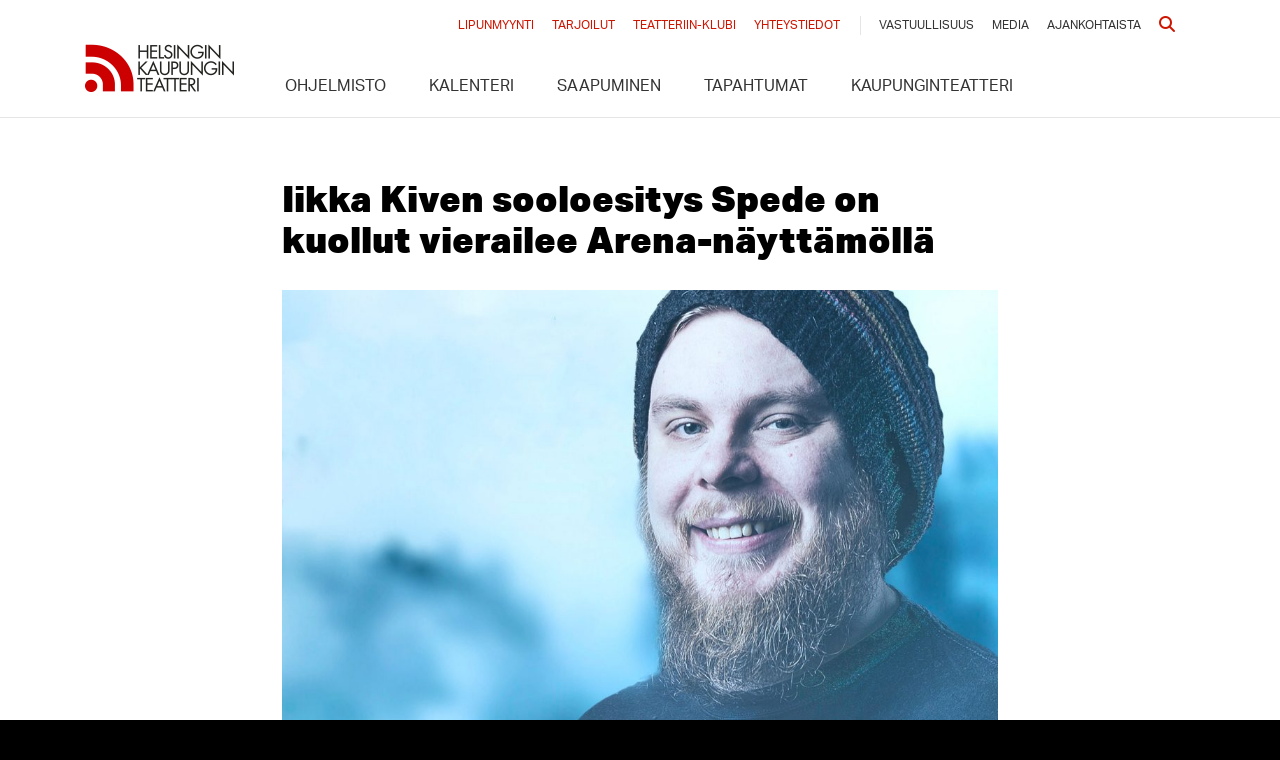

--- FILE ---
content_type: text/html; charset=UTF-8
request_url: https://hkt.fi/tiedotteet/iikka-kiven-sooloesitys-spede-on-kuollut-vierailee-arena-nayttamolla/
body_size: 13405
content:
<!doctype html>
<html lang="fi">
<head>
    <meta charset="utf-8">
    <meta http-equiv="x-ua-compatible" content="ie=edge">
    <meta name="viewport" content="width=device-width, initial-scale=1, shrink-to-fit=no">
    <meta name='robots' content='index, follow, max-image-preview:large, max-snippet:-1, max-video-preview:-1' />
	<style>img:is([sizes="auto" i], [sizes^="auto," i]) { contain-intrinsic-size: 3000px 1500px }</style>
	
	<!-- This site is optimized with the Yoast SEO plugin v26.6 - https://yoast.com/wordpress/plugins/seo/ -->
	<title>Iikka Kiven sooloesitys Spede on kuollut vierailee Arena-näyttämöllä - Helsingin Kaupunginteatteri</title>
<link data-rocket-preload as="style" data-wpr-hosted-gf-parameters="family=Roboto%20Condensed%3A400%2C700%7COpen%20Sans%3A400%2C400i%2C700%2C700i&display=swap" href="https://6e256680.delivery.rocketcdn.me/wp-content/cache/fonts/1/google-fonts/css/e/e/1/e3d756dd391b344d95240ea09d886.css" rel="preload">
<link data-wpr-hosted-gf-parameters="family=Roboto%20Condensed%3A400%2C700%7COpen%20Sans%3A400%2C400i%2C700%2C700i&display=swap" href="https://6e256680.delivery.rocketcdn.me/wp-content/cache/fonts/1/google-fonts/css/e/e/1/e3d756dd391b344d95240ea09d886.css" media="print" onload="this.media=&#039;all&#039;" rel="stylesheet">
<noscript data-wpr-hosted-gf-parameters=""><link rel="stylesheet" href="https://fonts.googleapis.com/css?family=Roboto%20Condensed%3A400%2C700%7COpen%20Sans%3A400%2C400i%2C700%2C700i&#038;display=swap"></noscript>
	<link rel="canonical" href="https://hkt.fi/tiedotteet/iikka-kiven-sooloesitys-spede-on-kuollut-vierailee-arena-nayttamolla/" />
	<meta property="og:locale" content="fi_FI" />
	<meta property="og:type" content="article" />
	<meta property="og:title" content="Iikka Kiven sooloesitys Spede on kuollut vierailee Arena-näyttämöllä - Helsingin Kaupunginteatteri" />
	<meta property="og:description" content="Naurun tasapainosta ja Noin viikon uutisista tuttu stand up -koomikko Iikka Kivi tekee syksyllä 2019 ensimmäisen soolokiertueensa Iikka Kivi – Spede on kuollut. Helsingissä esitys on mahdollista nähdä 2. marraskuuta Helsingin Kaupunginteatterin Arena-näyttämöllä. Ensimmäisessä sooloesityksessään käsikirjoittaja ja stand up -koomikko Iikka Kivi tarttuu aikaamme armottomasti hartioista kiinni ja istuttaa alas kunnon juttutuokioon. Mihin katosi se [&hellip;]" />
	<meta property="og:url" content="https://hkt.fi/tiedotteet/iikka-kiven-sooloesitys-spede-on-kuollut-vierailee-arena-nayttamolla/" />
	<meta property="og:site_name" content="Helsingin Kaupunginteatteri" />
	<meta property="article:modified_time" content="2023-10-05T09:32:04+00:00" />
	<meta property="og:image" content="https://6e256680.delivery.rocketcdn.me/wp-content/uploads/2023/10/9f7c90e939ee39dc_org.jpg" />
	<meta property="og:image:width" content="1024" />
	<meta property="og:image:height" content="704" />
	<meta property="og:image:type" content="image/jpeg" />
	<meta name="twitter:card" content="summary_large_image" />
	<meta name="twitter:label1" content="Est. reading time" />
	<meta name="twitter:data1" content="2 minuuttia" />
	<script type="application/ld+json" class="yoast-schema-graph">{"@context":"https://schema.org","@graph":[{"@type":"WebPage","@id":"https://hkt.fi/tiedotteet/iikka-kiven-sooloesitys-spede-on-kuollut-vierailee-arena-nayttamolla/","url":"https://hkt.fi/tiedotteet/iikka-kiven-sooloesitys-spede-on-kuollut-vierailee-arena-nayttamolla/","name":"Iikka Kiven sooloesitys Spede on kuollut vierailee Arena-näyttämöllä - Helsingin Kaupunginteatteri","isPartOf":{"@id":"https://hkt.fi/#website"},"primaryImageOfPage":{"@id":"https://hkt.fi/tiedotteet/iikka-kiven-sooloesitys-spede-on-kuollut-vierailee-arena-nayttamolla/#primaryimage"},"image":{"@id":"https://hkt.fi/tiedotteet/iikka-kiven-sooloesitys-spede-on-kuollut-vierailee-arena-nayttamolla/#primaryimage"},"thumbnailUrl":"https://6e256680.delivery.rocketcdn.me/wp-content/uploads/2023/10/9f7c90e939ee39dc_org.jpg","datePublished":"2019-10-14T01:51:00+00:00","dateModified":"2023-10-05T09:32:04+00:00","breadcrumb":{"@id":"https://hkt.fi/tiedotteet/iikka-kiven-sooloesitys-spede-on-kuollut-vierailee-arena-nayttamolla/#breadcrumb"},"inLanguage":"fi","potentialAction":[{"@type":"ReadAction","target":["https://hkt.fi/tiedotteet/iikka-kiven-sooloesitys-spede-on-kuollut-vierailee-arena-nayttamolla/"]}]},{"@type":"ImageObject","inLanguage":"fi","@id":"https://hkt.fi/tiedotteet/iikka-kiven-sooloesitys-spede-on-kuollut-vierailee-arena-nayttamolla/#primaryimage","url":"https://6e256680.delivery.rocketcdn.me/wp-content/uploads/2023/10/9f7c90e939ee39dc_org.jpg","contentUrl":"https://6e256680.delivery.rocketcdn.me/wp-content/uploads/2023/10/9f7c90e939ee39dc_org.jpg","width":1024,"height":704,"caption":"Hymyilevä nuori mies, jolla on täysparta ja viikset, päällään raidallinen neuletakki ja tumma paita, seisoo sinistä, sumeaa taustaa vasten."},{"@type":"BreadcrumbList","@id":"https://hkt.fi/tiedotteet/iikka-kiven-sooloesitys-spede-on-kuollut-vierailee-arena-nayttamolla/#breadcrumb","itemListElement":[{"@type":"ListItem","position":1,"name":"Home","item":"https://hkt.fi/"},{"@type":"ListItem","position":2,"name":"Press Releases","item":"https://hkt.fi/media/tiedotteet/"},{"@type":"ListItem","position":3,"name":"Iikka Kiven sooloesitys Spede on kuollut vierailee Arena-näyttämöllä"}]},{"@type":"WebSite","@id":"https://hkt.fi/#website","url":"https://hkt.fi/","name":"Helsingin Kaupunginteatteri","description":"","potentialAction":[{"@type":"SearchAction","target":{"@type":"EntryPoint","urlTemplate":"https://hkt.fi/?s={search_term_string}"},"query-input":{"@type":"PropertyValueSpecification","valueRequired":true,"valueName":"search_term_string"}}],"inLanguage":"fi"}]}</script>
	<!-- / Yoast SEO plugin. -->


<link rel='dns-prefetch' href='//policy.app.cookieinformation.com' />
<link rel='dns-prefetch' href='//www.youtube.com' />
<link rel='dns-prefetch' href='//cdnjs.cloudflare.com' />
<link rel='dns-prefetch' href='//6e256680.delivery.rocketcdn.me' />
<link rel='dns-prefetch' href='//v0.wordpress.com' />
<link href='https://fonts.gstatic.com' crossorigin rel='preconnect' />
<link href='https://6e256680.delivery.rocketcdn.me' rel='preconnect' />
<link rel="alternate" type="application/rss+xml" title="Helsingin Kaupunginteatteri &raquo; Iikka Kiven sooloesitys Spede on kuollut vierailee Arena-näyttämöllä Comments Feed" href="https://hkt.fi/tiedotteet/iikka-kiven-sooloesitys-spede-on-kuollut-vierailee-arena-nayttamolla/feed/" />
<!-- Theme header scripts fi -->
<script>console.log(' Theme header scripts fi loaded'); </script>
<!-- Global site tag (gtag.js) - Google Analytics -->
<script async src="https://www.googletagmanager.com/gtag/js?id=G-6MVR9XFP7X"></script>
<script type="text/javascript">
window.dataLayer = window.dataLayer || [];
function gtag(){dataLayer.push(arguments);}
gtag('js', new Date());
gtag('config', 'G-6MVR9XFP7X');
</script>

<!-- giosg tag start -->
  <script>
	    window.addEventListener('CookieInformationConsentGiven', function(event) {
        if (CookieInformation.getConsentGivenFor('cookie_cat_functional')) {
(function(w, t, f) {
  var s='script',o='_giosg',h='https://service.giosg.com',e,n;e=t.createElement(s);e.async=1;e.src=h+'/live2/'+f;
  w[o]=w[o]||function(){(w[o]._e=w[o]._e||[]).push(arguments)};w[o]._c=f;w[o]._h=h;n=t.getElementsByTagName(s)[0];n.parentNode.insertBefore(e,n);
})(window,document,"cbdd479c-b4d4-11e7-9a98-00163ea30629");
 }
    }, false); 
  </script>
<!-- giosg tag end -->

<script data-minify="1" async src="https://6e256680.delivery.rocketcdn.me/wp-content/cache/min/1/kfdd2/custobar-7vtugftzbans.js?ver=1768468569"></script><link rel='stylesheet' id='wp-block-library-css' href='https://6e256680.delivery.rocketcdn.me/wp-includes/css/dist/block-library/style.min.css?ver=8a865728ad0a80b344addd46a6e86cc0' type='text/css' media='all' />
<style id='classic-theme-styles-inline-css' type='text/css'>
/*! This file is auto-generated */
.wp-block-button__link{color:#fff;background-color:#32373c;border-radius:9999px;box-shadow:none;text-decoration:none;padding:calc(.667em + 2px) calc(1.333em + 2px);font-size:1.125em}.wp-block-file__button{background:#32373c;color:#fff;text-decoration:none}
</style>
<link rel='stylesheet' id='mediaelement-css' href='https://6e256680.delivery.rocketcdn.me/wp-includes/js/mediaelement/mediaelementplayer-legacy.min.css?ver=4.2.17' type='text/css' media='all' />
<link rel='stylesheet' id='wp-mediaelement-css' href='https://6e256680.delivery.rocketcdn.me/wp-includes/js/mediaelement/wp-mediaelement.min.css?ver=8a865728ad0a80b344addd46a6e86cc0' type='text/css' media='all' />
<style id='jetpack-sharing-buttons-style-inline-css' type='text/css'>
.jetpack-sharing-buttons__services-list{display:flex;flex-direction:row;flex-wrap:wrap;gap:0;list-style-type:none;margin:5px;padding:0}.jetpack-sharing-buttons__services-list.has-small-icon-size{font-size:12px}.jetpack-sharing-buttons__services-list.has-normal-icon-size{font-size:16px}.jetpack-sharing-buttons__services-list.has-large-icon-size{font-size:24px}.jetpack-sharing-buttons__services-list.has-huge-icon-size{font-size:36px}@media print{.jetpack-sharing-buttons__services-list{display:none!important}}.editor-styles-wrapper .wp-block-jetpack-sharing-buttons{gap:0;padding-inline-start:0}ul.jetpack-sharing-buttons__services-list.has-background{padding:1.25em 2.375em}
</style>
<style id='global-styles-inline-css' type='text/css'>
:root{--wp--preset--aspect-ratio--square: 1;--wp--preset--aspect-ratio--4-3: 4/3;--wp--preset--aspect-ratio--3-4: 3/4;--wp--preset--aspect-ratio--3-2: 3/2;--wp--preset--aspect-ratio--2-3: 2/3;--wp--preset--aspect-ratio--16-9: 16/9;--wp--preset--aspect-ratio--9-16: 9/16;--wp--preset--color--black: #000000;--wp--preset--color--cyan-bluish-gray: #abb8c3;--wp--preset--color--white: #ffffff;--wp--preset--color--pale-pink: #f78da7;--wp--preset--color--vivid-red: #cf2e2e;--wp--preset--color--luminous-vivid-orange: #ff6900;--wp--preset--color--luminous-vivid-amber: #fcb900;--wp--preset--color--light-green-cyan: #7bdcb5;--wp--preset--color--vivid-green-cyan: #00d084;--wp--preset--color--pale-cyan-blue: #8ed1fc;--wp--preset--color--vivid-cyan-blue: #0693e3;--wp--preset--color--vivid-purple: #9b51e0;--wp--preset--gradient--vivid-cyan-blue-to-vivid-purple: linear-gradient(135deg,rgba(6,147,227,1) 0%,rgb(155,81,224) 100%);--wp--preset--gradient--light-green-cyan-to-vivid-green-cyan: linear-gradient(135deg,rgb(122,220,180) 0%,rgb(0,208,130) 100%);--wp--preset--gradient--luminous-vivid-amber-to-luminous-vivid-orange: linear-gradient(135deg,rgba(252,185,0,1) 0%,rgba(255,105,0,1) 100%);--wp--preset--gradient--luminous-vivid-orange-to-vivid-red: linear-gradient(135deg,rgba(255,105,0,1) 0%,rgb(207,46,46) 100%);--wp--preset--gradient--very-light-gray-to-cyan-bluish-gray: linear-gradient(135deg,rgb(238,238,238) 0%,rgb(169,184,195) 100%);--wp--preset--gradient--cool-to-warm-spectrum: linear-gradient(135deg,rgb(74,234,220) 0%,rgb(151,120,209) 20%,rgb(207,42,186) 40%,rgb(238,44,130) 60%,rgb(251,105,98) 80%,rgb(254,248,76) 100%);--wp--preset--gradient--blush-light-purple: linear-gradient(135deg,rgb(255,206,236) 0%,rgb(152,150,240) 100%);--wp--preset--gradient--blush-bordeaux: linear-gradient(135deg,rgb(254,205,165) 0%,rgb(254,45,45) 50%,rgb(107,0,62) 100%);--wp--preset--gradient--luminous-dusk: linear-gradient(135deg,rgb(255,203,112) 0%,rgb(199,81,192) 50%,rgb(65,88,208) 100%);--wp--preset--gradient--pale-ocean: linear-gradient(135deg,rgb(255,245,203) 0%,rgb(182,227,212) 50%,rgb(51,167,181) 100%);--wp--preset--gradient--electric-grass: linear-gradient(135deg,rgb(202,248,128) 0%,rgb(113,206,126) 100%);--wp--preset--gradient--midnight: linear-gradient(135deg,rgb(2,3,129) 0%,rgb(40,116,252) 100%);--wp--preset--font-size--small: 13px;--wp--preset--font-size--medium: 20px;--wp--preset--font-size--large: 36px;--wp--preset--font-size--x-large: 42px;--wp--preset--spacing--20: 0.44rem;--wp--preset--spacing--30: 0.67rem;--wp--preset--spacing--40: 1rem;--wp--preset--spacing--50: 1.5rem;--wp--preset--spacing--60: 2.25rem;--wp--preset--spacing--70: 3.38rem;--wp--preset--spacing--80: 5.06rem;--wp--preset--shadow--natural: 6px 6px 9px rgba(0, 0, 0, 0.2);--wp--preset--shadow--deep: 12px 12px 50px rgba(0, 0, 0, 0.4);--wp--preset--shadow--sharp: 6px 6px 0px rgba(0, 0, 0, 0.2);--wp--preset--shadow--outlined: 6px 6px 0px -3px rgba(255, 255, 255, 1), 6px 6px rgba(0, 0, 0, 1);--wp--preset--shadow--crisp: 6px 6px 0px rgba(0, 0, 0, 1);}:where(.is-layout-flex){gap: 0.5em;}:where(.is-layout-grid){gap: 0.5em;}body .is-layout-flex{display: flex;}.is-layout-flex{flex-wrap: wrap;align-items: center;}.is-layout-flex > :is(*, div){margin: 0;}body .is-layout-grid{display: grid;}.is-layout-grid > :is(*, div){margin: 0;}:where(.wp-block-columns.is-layout-flex){gap: 2em;}:where(.wp-block-columns.is-layout-grid){gap: 2em;}:where(.wp-block-post-template.is-layout-flex){gap: 1.25em;}:where(.wp-block-post-template.is-layout-grid){gap: 1.25em;}.has-black-color{color: var(--wp--preset--color--black) !important;}.has-cyan-bluish-gray-color{color: var(--wp--preset--color--cyan-bluish-gray) !important;}.has-white-color{color: var(--wp--preset--color--white) !important;}.has-pale-pink-color{color: var(--wp--preset--color--pale-pink) !important;}.has-vivid-red-color{color: var(--wp--preset--color--vivid-red) !important;}.has-luminous-vivid-orange-color{color: var(--wp--preset--color--luminous-vivid-orange) !important;}.has-luminous-vivid-amber-color{color: var(--wp--preset--color--luminous-vivid-amber) !important;}.has-light-green-cyan-color{color: var(--wp--preset--color--light-green-cyan) !important;}.has-vivid-green-cyan-color{color: var(--wp--preset--color--vivid-green-cyan) !important;}.has-pale-cyan-blue-color{color: var(--wp--preset--color--pale-cyan-blue) !important;}.has-vivid-cyan-blue-color{color: var(--wp--preset--color--vivid-cyan-blue) !important;}.has-vivid-purple-color{color: var(--wp--preset--color--vivid-purple) !important;}.has-black-background-color{background-color: var(--wp--preset--color--black) !important;}.has-cyan-bluish-gray-background-color{background-color: var(--wp--preset--color--cyan-bluish-gray) !important;}.has-white-background-color{background-color: var(--wp--preset--color--white) !important;}.has-pale-pink-background-color{background-color: var(--wp--preset--color--pale-pink) !important;}.has-vivid-red-background-color{background-color: var(--wp--preset--color--vivid-red) !important;}.has-luminous-vivid-orange-background-color{background-color: var(--wp--preset--color--luminous-vivid-orange) !important;}.has-luminous-vivid-amber-background-color{background-color: var(--wp--preset--color--luminous-vivid-amber) !important;}.has-light-green-cyan-background-color{background-color: var(--wp--preset--color--light-green-cyan) !important;}.has-vivid-green-cyan-background-color{background-color: var(--wp--preset--color--vivid-green-cyan) !important;}.has-pale-cyan-blue-background-color{background-color: var(--wp--preset--color--pale-cyan-blue) !important;}.has-vivid-cyan-blue-background-color{background-color: var(--wp--preset--color--vivid-cyan-blue) !important;}.has-vivid-purple-background-color{background-color: var(--wp--preset--color--vivid-purple) !important;}.has-black-border-color{border-color: var(--wp--preset--color--black) !important;}.has-cyan-bluish-gray-border-color{border-color: var(--wp--preset--color--cyan-bluish-gray) !important;}.has-white-border-color{border-color: var(--wp--preset--color--white) !important;}.has-pale-pink-border-color{border-color: var(--wp--preset--color--pale-pink) !important;}.has-vivid-red-border-color{border-color: var(--wp--preset--color--vivid-red) !important;}.has-luminous-vivid-orange-border-color{border-color: var(--wp--preset--color--luminous-vivid-orange) !important;}.has-luminous-vivid-amber-border-color{border-color: var(--wp--preset--color--luminous-vivid-amber) !important;}.has-light-green-cyan-border-color{border-color: var(--wp--preset--color--light-green-cyan) !important;}.has-vivid-green-cyan-border-color{border-color: var(--wp--preset--color--vivid-green-cyan) !important;}.has-pale-cyan-blue-border-color{border-color: var(--wp--preset--color--pale-cyan-blue) !important;}.has-vivid-cyan-blue-border-color{border-color: var(--wp--preset--color--vivid-cyan-blue) !important;}.has-vivid-purple-border-color{border-color: var(--wp--preset--color--vivid-purple) !important;}.has-vivid-cyan-blue-to-vivid-purple-gradient-background{background: var(--wp--preset--gradient--vivid-cyan-blue-to-vivid-purple) !important;}.has-light-green-cyan-to-vivid-green-cyan-gradient-background{background: var(--wp--preset--gradient--light-green-cyan-to-vivid-green-cyan) !important;}.has-luminous-vivid-amber-to-luminous-vivid-orange-gradient-background{background: var(--wp--preset--gradient--luminous-vivid-amber-to-luminous-vivid-orange) !important;}.has-luminous-vivid-orange-to-vivid-red-gradient-background{background: var(--wp--preset--gradient--luminous-vivid-orange-to-vivid-red) !important;}.has-very-light-gray-to-cyan-bluish-gray-gradient-background{background: var(--wp--preset--gradient--very-light-gray-to-cyan-bluish-gray) !important;}.has-cool-to-warm-spectrum-gradient-background{background: var(--wp--preset--gradient--cool-to-warm-spectrum) !important;}.has-blush-light-purple-gradient-background{background: var(--wp--preset--gradient--blush-light-purple) !important;}.has-blush-bordeaux-gradient-background{background: var(--wp--preset--gradient--blush-bordeaux) !important;}.has-luminous-dusk-gradient-background{background: var(--wp--preset--gradient--luminous-dusk) !important;}.has-pale-ocean-gradient-background{background: var(--wp--preset--gradient--pale-ocean) !important;}.has-electric-grass-gradient-background{background: var(--wp--preset--gradient--electric-grass) !important;}.has-midnight-gradient-background{background: var(--wp--preset--gradient--midnight) !important;}.has-small-font-size{font-size: var(--wp--preset--font-size--small) !important;}.has-medium-font-size{font-size: var(--wp--preset--font-size--medium) !important;}.has-large-font-size{font-size: var(--wp--preset--font-size--large) !important;}.has-x-large-font-size{font-size: var(--wp--preset--font-size--x-large) !important;}
:where(.wp-block-post-template.is-layout-flex){gap: 1.25em;}:where(.wp-block-post-template.is-layout-grid){gap: 1.25em;}
:where(.wp-block-columns.is-layout-flex){gap: 2em;}:where(.wp-block-columns.is-layout-grid){gap: 2em;}
:root :where(.wp-block-pullquote){font-size: 1.5em;line-height: 1.6;}
</style>
<link data-minify="1" rel='stylesheet' id='sage/main.css-css' href='https://6e256680.delivery.rocketcdn.me/wp-content/cache/min/1/wp-content/themes/hkt/dist/styles/main.css?ver=1768468569' type='text/css' media='all' />
<script type="text/javascript" id="CookieConsent-js-before">
/* <![CDATA[ */
window.dataLayer = window.dataLayer || [];
function gtag(){ dataLayer.push(arguments); }
gtag('consent', 'default', {
'ad_storage': 'denied',
'ad_user_data': 'denied',
'ad_personalization': 'denied',
'analytics_storage': 'denied',
'wait_for_update': 15000
});
gtag('set', 'ads_data_redaction', true);
/* ]]> */
</script>
<script data-minify="1" type="text/javascript" src="https://6e256680.delivery.rocketcdn.me/wp-content/cache/min/1/uc.js?ver=1768468569" id="CookieConsent" data-culture="fi" data-gcm-version="2.0"></script>
<script data-minify="1" type="text/javascript" src="https://6e256680.delivery.rocketcdn.me/wp-content/cache/min/1/wp-content/themes/hkt/static/accordion.js?ver=1768468569" id="sage/accordion.js-js"></script>
<script type="text/javascript" src="https://6e256680.delivery.rocketcdn.me/wp-includes/js/jquery/jquery.min.js?ver=3.7.1" id="jquery-core-js"></script>
<script type="text/javascript" src="https://6e256680.delivery.rocketcdn.me/wp-includes/js/jquery/jquery-migrate.min.js?ver=3.4.1" id="jquery-migrate-js"></script>
<script type="text/javascript" src="//www.youtube.com/iframe_api" id="youtube-iframe-js"></script>
<script data-minify="1" type="text/javascript" src="https://6e256680.delivery.rocketcdn.me/wp-content/cache/min/1/ajax/libs/balance-text/3.3.0/balancetext.min.js?ver=1768468569" id="balance-text-js"></script>
<script type="text/javascript" id="balance-text-js-after">
/* <![CDATA[ */
balanceText()
/* ]]> */
</script>
<link rel="https://api.w.org/" href="https://hkt.fi/wp-json/" /><link rel="alternate" title="JSON" type="application/json" href="https://hkt.fi/wp-json/wp/v2/press-releases/33507" /><link rel="alternate" title="oEmbed (JSON)" type="application/json+oembed" href="https://hkt.fi/wp-json/oembed/1.0/embed?url=https%3A%2F%2Fhkt.fi%2Ftiedotteet%2Fiikka-kiven-sooloesitys-spede-on-kuollut-vierailee-arena-nayttamolla%2F&#038;lang=fi" />
<link rel="alternate" title="oEmbed (XML)" type="text/xml+oembed" href="https://hkt.fi/wp-json/oembed/1.0/embed?url=https%3A%2F%2Fhkt.fi%2Ftiedotteet%2Fiikka-kiven-sooloesitys-spede-on-kuollut-vierailee-arena-nayttamolla%2F&#038;format=xml&#038;lang=fi" />
<script type="text/javascript">
/* <![CDATA[ */
var _paq = window._paq = window._paq || [];
// Anonymized mode. Matomo will not set cookies initially.
_paq.push(['requireCookieConsent']);
// H&SR is off by default. Keystroke capture is always off.
_paq.push(['HeatmapSessionRecording::disable']);
_paq.push(['HeatmapSessionRecording::disableCaptureKeystrokes']);

function updateMatomoConsent() {
    const hasConsent = typeof CookieInformation !== 'undefined' && CookieInformation.getConsentGivenFor('cookie_cat_statistic');
    if (hasConsent) {
        // Enable Matomo cookies and H&SR.
        _paq.push(['rememberCookieConsentGiven']);
        _paq.push(['HeatmapSessionRecording::enable']);
    } else {
        // Disable Matomo cookies and H&SR.
        _paq.push(['forgetCookieConsentGiven']);
        _paq.push(['HeatmapSessionRecording::disable']);
    }
}

// Check initial consent state and listen for changes.
updateMatomoConsent();
setTimeout(updateMatomoConsent, 500); // Allow CookieInformation to load
window.addEventListener('CookieInformationConsentGiven', updateMatomoConsent, false);
// Cookie timeout settings (apply when cookies are enabled).
_paq.push(['setVisitorCookieTimeout', 7776000]);
_paq.push(['setSessionCookieTimeout', 1800]);
_paq.push(['setReferralCookieTimeout', 7776000]);
// Standard Matomo tracking calls.
_paq.push(['trackPageView']);
_paq.push(['enableLinkTracking']);
_paq.push(['HeartBeat::disable']);
_paq.push(['alwaysUseSendBeacon']);
_paq.push(['setTrackerUrl', "//hkt.fi/wp-content/plugins/matomo/app/matomo.php"]);
_paq.push(['setSiteId', '1']);
// Load Matomo script.
var d=document, g=d.createElement('script'), s=d.getElementsByTagName('script')[0];
g.type='text/javascript'; g.async=true; g.src="//hkt.fi/wp-content/uploads/matomo/matomo.js"; s.parentNode.insertBefore(g,s);
/* ]]> */
</script><style type="text/css" id="simple-css-output">body.page-id-18970 section.context--navigation ul li:last-child,body.page-id-17197 section.context--navigation ul li:last-child {display: none !important;}</style><style type="text/css">.recentcomments a{display:inline !important;padding:0 !important;margin:0 !important;}</style>		<style type="text/css" id="wp-custom-css">
			#cn-refuse-cookie.cn-set-cookie.cn-button.button {
border: 1px solid #888888;
color: #888888!important;
background: #333333;
}
#cn-refuse-cookie.cn-set-cookie.cn-button.button:hover {
background: #111111;
}
#cn-more-info.cn-more-info.cn-button.button:link , 	#cn-more-info.cn-more-info.cn-button.button:visited  {
color: #888888!important;
}

#cn-more-info.cn-more-info.cn-button.button:hover {
color: #EEEEEE!important;
}

.lianamailer {
	font-family: Arial, sans-serif;
	font-size: 14px;
	line-height: 1.4;
	color: #464646;
}

.lianamailer * {
	box-sizing: border-box;
}

.lianamailer-formfield {
	margin-bottom: 10px;
}

.lianamailer-formfield:before,
.lianamailer-formfield:after {
	content: "";
	display: table;
}

.lianamailer-formfield:after {
	clear: both;
}

.lianamailer-formfield label {
	display: block;
}

.lianamailer-formfield-lists label,
.lianamailer-formfield-consents label {
	cursor: pointer;
	display: inline-block;
	-webkit-touch-callout: none;
	-webkit-user-select: none;
	-khtml-user-select: none;
	-moz-user-select: none;
	-ms-user-select: none;
	user-select: none;
}

.lianamailer-formfield-properties label {
	float: left;
	width: 180px;
	padding-top: 7px;
	padding-right: 20px;
	font-weight: 700;
}

.lianamailer-formfield-lists,
.lianamailer-formfield-consents,
.lianamailer-formfield-submit {
	padding-left: 180px;
}

.lianamailer-formfield-inner {
	overflow: hidden;
}

.lianamailer-formfield-consents {
	border-top: 1px dotted #eee;
	padding-top: 10px;
}

.lianamailer input[type="text"],
.lianamailer input[type="email"] {
	width: 100%;
	height: 32px;
	line-height: 32px;
	padding: 0 8px;
	background-color: #f2f2f2;
	border: none;
	border-radius: 4px;
	font-size: 1em;
}

.lianamailer input[type="text"]:focus,
.lianamailer input[type="email"]:focus {
	background-color: #e2e2e2;
	outline: none;
}

.lianamailer input[type="checkbox"], .lianamailer input[type="checkbox"] + span {
	vertical-align: middle;
}

.lianamailer button {
	cursor: pointer;
	display: inline-block;
	padding: 10px 20px;
	color: #ffffff;
	background-color: #464646;
	border: none;
	border-radius: 4px;
	outline: none;
	font-size: 1em;
	font-weight: 700;
	-webkit-transition: background-color 250ms linear;
	transition: background-color 250ms linear;
}

.lianamailer button:hover {
	background-color: #666666;
}

.lianamailer button:focus {
	background-color: #363636;
}

.lianamailer-formfield-error {
	color: #ff0000;
	margin: 14px 0;
}

.lianamailer-success {
	font-size: 20px;
	line-height: 26px;
	font-weight: 700;
}

@media only screen and (max-width: 500px) {
	.lianamailer-formfield-properties label {
		float: none;
		width: 100%;
		padding: 0 0 2px 0;
	}

	.lianamailer-formfield-lists,
	.lianamailer-formfield-consents,
	.lianamailer-formfield-submit {
		padding-left: 0px;
	}
}		</style>
		    <script data-minify="1" src="https://6e256680.delivery.rocketcdn.me/wp-content/cache/min/1/sjq5zfm.js?ver=1768468569"></script>
    <script>try {
            Typekit.load({async: true});
        } catch (e) {
        }</script>
    

    
<meta name="generator" content="WP Rocket 3.20.2" data-wpr-features="wpr_minify_js wpr_minify_css wpr_cdn wpr_host_fonts_locally wpr_desktop" /></head>
<body class="wp-singular press-releases-template-default single single-press-releases postid-33507 wp-theme-hkt wp-child-theme-hkt iikka-kiven-sooloesitys-spede-on-kuollut-vierailee-arena-nayttamolla">
    <!-- Theme body scripts fi -->
<script>console.log(' Theme body scripts fi loaded'); </script>

<style id="custom-hkt">
body .show--list-item .show--list-item-image img {
      display: block;
      width: 100%;
      height: auto;
      object-fit: cover;
    }

body .show--list article.show--list-item .show--list-item-image{
    min-height: 15rem;
    text-indent: -999px;
    background-size: cover;
    background-repeat: no-repeat;
}

@media (max-width: 767px) {
    .show--list article.show--list-item .show--list-item-image, section.calendar .calendar--list article.show--list-item .show--list-item-image {
        min-height: 11rem !important;
    }
}
@media (max-width: 575px) {
    .show--list article.show--list-item .show--list-item-image, section.calendar .calendar--list article.show--list-item .show--list-item-image {
        min-height: 24rem !important;
    }
}

</style><noscript>
    <style>
        section.hero--image {
            background-color: #333333;
        }

        section.hero--image .bg-image {
            opacity: 1 !important;
        }
    </style>
</noscript>



<p class="off-screen">
    Saavutettavuustyökalut</p>
<ul id="accessibility-menu">
    <li><a accesskey="1" tabindex="0" href="#content" class="accessibility">Siirry sisältöön</a></li>
</ul>


<header data-rocket-location-hash="1bb002b701a29f1f5c0047b763610f09" class="banner" id="top">
    <div data-rocket-location-hash="6005da2017e5fd3302f88d75d9af55c2" class="container">
        <a class="brand" href="https://hkt.fi/">Helsingin Kaupunginteatteri</a>
        <div data-rocket-location-hash="5fb94db61bc858e634b37a6b6e622c90" class="banner--mobile-navigation group">
            <ul class="group">
                                <li>
                    <a href="#" class="site--mobile-trigger">
                        <i class="fa-solid fa-bars" title="Menu"></i>
                                            </a>
                </li>
            </ul>
        </div>
        <div data-rocket-location-hash="8c02feb197698549d48e088a4dd68625" class="banner--navigation">
            <nav class="nav-primary">
                <div class="menu-valikko-container"><ul id="menu-valikko" class="nav"><li id="menu-item-155" class="menu-item menu-item-type-post_type_archive menu-item-object-show menu-item-155"><a href="https://hkt.fi/esitykset/">Ohjelmisto</a></li>
<li id="menu-item-1019" class="menu-item menu-item-type-post_type menu-item-object-page menu-item-1019"><a href="https://hkt.fi/kalenteri/">Kalenteri</a></li>
<li id="menu-item-81" class="menu-item menu-item-type-post_type menu-item-object-page menu-item-81"><a href="https://hkt.fi/saapuminen/">Saapuminen</a></li>
<li id="menu-item-186" class="menu-item menu-item-type-post_type menu-item-object-page menu-item-186"><a href="https://hkt.fi/tapahtumat/">Tapahtumat</a></li>
<li id="menu-item-30208" class="menu-item menu-item-type-post_type menu-item-object-page menu-item-30208"><a href="https://hkt.fi/kaupunginteatteri/">Kaupunginteatteri</a></li>
</ul></div>            </nav>
            <nav class="nav-secondary">
                <ul>
                    <li class="li--emphasis"><a
                                href="https://hkt.fi/lipunmyynti/">Lipunmyynti</a></li>
                    <li class="li--emphasis"><a
                                href="https://hkt.fi/saapuminen/tarjoilut/">Tarjoilut</a></li>
                    <li class="li--emphasis"><a
                                href="https://hkt.fi/teatteriin-klubi/">Teatteriin-klubi</a></li>
                    <li class="li--emphasis"><a
                                href="https://hkt.fi/yhteystiedot/">Yhteystiedot</a></li>
                    <li class="li--regular"><a
                                href="https://hkt.fi/vastuullisuus/">Vastuullisuus</a></li>
                    <li class="li--regular"><a
                                href="https://hkt.fi/media/">Media</a></li>
                    <li class="li--regular"><a
                                href="https://hkt.fi/category/ajankohtaista/">Ajankohtaista</a></li>
                                        <li class="li--emphasis"><a href="https://hkt.fi/haku/"><i class="fa fa-search"></i>
                            <span class="screen-reader-text">Haku</span></a></li>
                </ul>
            </nav>
        </div>
    </div>
</header>

    <div data-rocket-location-hash="9e62602797fac19119fa8bbc5ca35af3" class="press-release">
    <div data-rocket-location-hash="09adb3bd04115d0d8992aba4530fc29f" class="container-fluid">
      <div data-rocket-location-hash="bdbd5dde0cef9bd4e68f2597c9c5e63f" class="row">
        <div class="pr--content col-lg-7 col-md-8 col-sm-9 col-11">

                    <h1> Iikka Kiven sooloesitys Spede on kuollut vierailee Arena-näyttämöllä </h1>

                <div class="pr--hero pr--section">
                   <img src="https://6e256680.delivery.rocketcdn.me/wp-content/uploads/2023/10/9f7c90e939ee39dc_org.jpg" alt="Hymyilevä nuori mies, jolla on täysparta ja viikset, päällään raidallinen neuletakki ja tumma paita, seisoo sinistä, sumeaa taustaa vasten.">
        </div>

                    <div class="pr--type-date pr--section">
            <span class="pr--type">Tiedote</span>
            &nbsp;
            <span class="pr--date">14.10.2019</span>
          </div>

                    <div class="pr--ingress pr--section">
                      </div>

                    <div class="pr--content pr--section">
            <p style="margin-bottom:11px">
<p><span style="font-size:12pt"><span style="background-color:white"><span style="line-height:115%"><span style="vertical-align:baseline"><strong><span style="font-family:verdana,geneva">Naurun tasapainosta ja Noin viikon uutisista tuttu stand up -koomikko Iikka Kivi tekee syksyllä 2019 ensimmäisen soolokiertueensa <em><a href="https://hkt.fi/esitykset/iikka-kivi-spede-on-kuollut/" style="color:#0563c1; text-decoration:underline">Iikka Kivi – Spede on kuollut</a></em>. Helsingissä esitys on mahdollista nähdä 2. marraskuuta Helsingin Kaupunginteatterin Arena-näyttämöllä.</span></strong></span></span></span></span></p>
<p><span style="font-size:12pt"><span style="background-color:white"><span style="line-height:115%"><span style="vertical-align:baseline"><span style="font-family:verdana,geneva">Ensimmäisessä sooloesityksessään käsikirjoittaja ja stand up -koomikko <strong>Iikka Kivi</strong> tarttuu aikaamme armottomasti hartioista kiinni ja istuttaa alas kunnon juttutuokioon. Mihin katosi se 2000-luvun optimismi, jolloin Nokia oli nousussa, Suomi pärjäsi rallissa ja kaikki oli niin turvallisesti ja hyvin? <em>Spede on kuollut</em> -sooloshow kertoo vuoroin hervottoman hauskasti ja viiltävän traagisesti sopeutumisvaikeuksista mahdottomaan historianjaksoon.</span></span></span></span></span></p>
<p><span style="font-size:12pt"><span style="background-color:white"><span style="line-height:115%"><span style="vertical-align:baseline"><span style="font-family:verdana,geneva">&#8221;Esityksen nimi <em>Spede on kuollut</em> liittyy olennaisesti nykyhetkeen yhteiskunnassamme ja ihmisten kasvuun siinä samassa murroksessa. En halua avata esityksen nimeä liikaa, sillä katsojillekin pitää jättää löytämisen iloa. Tärkeintä on se, että ihmiset nauravat. Siksi komediaa tehdään, en ole tekemässä luentokiertuetta. Tavoitteenani on, että voimme viettää yhdessä lyhyen hetken aika vakavienkin aiheiden äärellä &#8211; ja se onnistuu siten, että keikalla on päällisin puolin hyvin hauskaa&#8221;, sanoo Iikka Kivi.</span></span></span></span></span></p>
<p><span style="font-size:12pt"><span style="background-color:white"><span style="line-height:115%"><span style="vertical-align:baseline"><span style="font-family:verdana,geneva">Vierailu toteutetaan yhteistyössä <a href="https://www.wtcomedy.com/" style="color:#0563c1; text-decoration:underline">W&amp;T Comedyn</a> kanssa. Esitys nähdään loka-joulukuun aikana Helsingin lisäksi Kuopion, Oulun, Ylivieskan, Tampereen, Jyväskylän, Joensuun, Porin ja Turun näyttämöillä. </span></span></span></span></span></p>
<p><span style="font-size:12pt"><span style="background-color:white"><span style="line-height:115%"><span style="vertical-align:baseline"><span style="font-family:verdana,geneva">Oulussa asuva Kivi on työskennellyt päätoimisena stand up -koomikkona vuodesta 2012 lähtien. Valtakunnalliseen julkisuuteen hän nousi vuonna 2014 voitettuaan TV2:n järjestämän Naurun tasapaino -kilpailun. Myöhemmin Kivi on toiminut stand up -festivaalien tuottajana sekä käsikirjoittanut muun muassa Noin viikon uutiset- ja Yle Leaks -satiiriohjelmia. Hän on työskennellyt myös toimittajana.</span></span></span></span></span></p>
<p><span style="font-size:12pt"><span style="background-color:white"><span style="line-height:115%"><span style="vertical-align:baseline"><span style="font-family:verdana,geneva">Ikäsuositus K-16.</span></span></span></span></span></p>
<p style="margin-bottom:11px"><span style="line-height:115%"><span style="font-size:10pt"><span style="line-height:115%"><span style="font-family:verdana,geneva"><a href="https://hkt.fi/esitykset/iikka-kivi-spede-on-kuollut/" style="color:#0563c1; text-decoration:underline"><em>Iikka Kivi &#8211; Spede on kuollut</em></a> 2.11.2019 klo 19 Helsingin Kaupunginteatterin Arena-näyttämöllä (<a href="https://www.google.com/maps/place/H%C3%A4meentie+2,+00530+Helsinki/@60.1802705,24.9483671,17z/data=!3m1!4b1!4m5!3m4!1s0x46920bd4f1de0d21:0x26351604a39c7da9!8m2!3d60.1802705!4d24.9505558" style="color:#0563c1; text-decoration:underline">Hämeentie 2</a>)<br />
Liput: 20€ &#8211; 26 € (sis. pm) </span></span></span></span></p>
<p style="margin-bottom:11px"><span style="line-height:115%"><span style="font-size:10pt"><span style="line-height:115%"><span style="font-family:verdana,geneva">Helsingin Kaupunginteatterin lipunmyynti, Ensi linja 2, ma-pe klo 9-17.30, Eläintarhantie 5 la klo 11-19 ja tuntia ennen esitystä sekä&nbsp;<a href="http://www.lippu.fi/helsingin-kaupunginteatteri-Lippuja.html?affiliate=ADV&amp;doc=venuePage&amp;fun=venue&amp;action=overview&amp;venueGroupId=23611" style="color:#0563c1; text-decoration:underline">Lippupiste</a>&nbsp;ma-la klo 9 &#8211; 21, su klo 10 &#8211; 18, puh. 0600 900 900 (2 €/min+pvm)&nbsp;<br />
<a href="https://hkt.fi/" style="color:#0563c1; text-decoration:underline" target="_blank">www.hkt.fi&nbsp;</a></span></span></span></span></p>
<p style="margin-bottom:11px"><span style="line-height:115%"><span style="font-size:10pt"><span style="line-height:115%"><span style="font-family:verdana,geneva">@hktfi @WTComedy #iikkakivi #spedeonkuollut</span></span></span></span></p>
<p style="margin-bottom:11px"><span style="font-size:11pt"><span style="line-height:115%"><span style="font-size:10pt"><span style="line-height:115%"><span style="font-family:verdana,geneva">Lisätietoja ja haastattelupyynnöt:<br />
Helsingin Kaupunginteatteri, viestintäpäällikkö Kaisa Pelkonen, 040 552 3788, <a href="mailto:kaisa.pelkonen@hkt.fi" style="color:#0563c1; text-decoration:underline">kaisa.pelkonen@hkt.fi</a></span></span></span></span></span><br />
&nbsp;</p>
<p style="margin-bottom:11px"><span style="font-size:11pt"><span style="line-height:115%"><span style="font-size:10pt"><span style="line-height:115%"><span style="font-family:verdana,geneva">Lehdistökuvat löytyvät&nbsp;<a href="https://hkt.fi/media/kuvapankki/" style="color:#0563c1; text-decoration:underline" target="_blank">kuvapankista</a>&nbsp;ja tiedotteet&nbsp;<a href="http://news.cision.com/fi/helsingin-kaupunginteatteri" style="color:#0563c1; text-decoration:underline">uutishuoneesta</a>.</span></span></span></span></span><br />
&nbsp;</p>
<p style="margin-bottom:11px"><span style="line-height:115%"><span style="font-size:10pt"><span style="line-height:115%"><span style="font-family:verdana,geneva">Helsingin Kaupunginteatteri, Ensi linja 2, 00530 Helsinki</span></span></span></span></p>
          </div>

                    <div class="pr--content-bottom pr--section">

                          <a class="link-button" href="https://mediapankki.hkt.fi/">
                Kuvapankki              </a>
            
            <a class="link-button" href="https://hkt.fi/media/tiedotteet/">
              Kaikki tiedotteet            </a>

                          <a class="link-button" href="https://hkt.fi/media/">
                Palvelut medialle              </a>
            
          </div><!-- .END content-bottom -->

        </div><!-- .END col -->
      </div><!-- .END row  -->
    </div><!-- .END container  -->
  </div><!-- .END press-release  -->

<footer data-rocket-location-hash="f60bc8450398792342f99be8b71ee391" class="content-info" id="footer">
    <div data-rocket-location-hash="1dcec2c187fb9f02b37734c4e5ef5098" class="footer-content">
        <div data-rocket-location-hash="040ad26a58e5c7252ab0bbd2349e358f" class="footer-area footer-area-1">
            <img class="brand" src="https://6e256680.delivery.rocketcdn.me/wp-content/themes/hkt/static-images/logo-white.png" alt="Helsingin Kaupunginteatteri"/>
            <section class="widget block-3 widget_block widget_text">
<p>Ensi linja 2<br>
00530 Helsinki<br>
<a href="tel:+358939401"><i class="fa fa-phone" aria-hidden="true"></i> 09 394 01 (vaihde)</a></p>
</section><section class="widget block-4 widget_block widget_text">
<p><a href="/yhteystiedot/"><strong>Tarkemmat yhteystiedot »</strong></a></p>
</section>            <ul class="social-media">
                <li><a href="https://www.youtube.com/user/hktfi"><i class="fa fa-youtube-play"
                                                                    aria-hidden="true"></i></a>
                </li>
                <li><a href="https://www.facebook.com/hkt.fi/"><i class="fa fa-facebook" aria-hidden="true"></i></a>
                </li>
                <li><a href="https://www.instagram.com/hktfi/"><i class="fa fa-instagram" aria-hidden="true"></i></a>
                </li>
                <li><a href="https://linkedin.com/company/hktfi/"><i class="fa-brands fa-linkedin-in"></i></a></li>
                <li><a href="https://www.tiktok.com/@hktfi"><i class="fa-brands fa-tiktok"></i></a></li>
            </ul>
        </div>
        <div data-rocket-location-hash="50d2aae1f0719418c70b8a11a973a9f6" class="footer-area footer-area-2">
            <div class="row">
                                    <div class="col-xs-12 col-md-4">
                        <h2>Liput</h2>
                        <section class="widget block-6 widget_block">
<h3 class="wp-block-heading">Lippumyymälä</h3>
</section><section class="widget block-7 widget_block widget_text">
<p>Ensi linja 2<br>
<a href="tel:+3589394022"><i class="fa fa-phone" aria-hidden="true"></i> <strong>09 394 022</strong></a></p>
</section><section class="widget block-8 widget_block">
<h3 class="wp-block-heading">Yritys- ja ryhmämyynti</h3>
</section><section class="widget block-9 widget_block widget_text">
<p>
<a href="tel:+3589394022"><i class="fa fa-phone" aria-hidden="true"></i> <strong>09 394 022</strong></a></p>
</section><section class="widget block-10 widget_block">
<h3 class="wp-block-heading">Verkkokauppa</h3>
</section><section class="widget block-11 widget_block widget_text">
<p><a href="https://www.lippu.fi/helsingin-kaupunginteatteri-Lippuja.html?affiliate=ADV&amp;doc=venuePage&amp;fun=venue&amp;action=overview&amp;venueGroupId=23611" target="_blank">www.lippu.fi</a></p>
</section>                    </div>
                                <div class="col-xs-12 col-md-5">
                    <h2>Näyttämöt</h2>
                    <ul>
                        <li><a href="https://hkt.fi/venue/arena-nayttamo/"><i class="fa fa-map-marker" aria-hidden="true"></i> <strong>Arena-näyttämö</strong> – Hämeentie 2</a></li><li><a href="https://hkt.fi/venue/lilla-teatern/"><i class="fa fa-map-marker" aria-hidden="true"></i> <strong>Lilla Teatern</strong> – Georgsgatan 30</a></li><li><a href="https://hkt.fi/venue/pieni-nayttamo-lampio/"><i class="fa fa-map-marker" aria-hidden="true"></i> <strong>Pienen näyttämön lämpiö</strong> – Eläintarhantie 5</a></li><li><a href="https://hkt.fi/venue/pieni-nayttamo/"><i class="fa fa-map-marker" aria-hidden="true"></i> <strong>Pieni näyttämö</strong> – Eläintarhantie 5</a></li><li><a href="https://hkt.fi/venue/studio-pasila/"><i class="fa fa-map-marker" aria-hidden="true"></i> <strong>Studio Pasila</strong> – Ratamestarinkatu 5</a></li><li><a href="https://hkt.fi/venue/suuri-nayttamo-2/"><i class="fa fa-map-marker" aria-hidden="true"></i> <strong>Suuren näyttämön lämpiö</strong> – Eläintarhantie 5</a></li><li><a href="https://hkt.fi/venue/suuri-nayttamo/"><i class="fa fa-map-marker" aria-hidden="true"></i> <strong>Suuri näyttämö</strong> – Eläintarhantie 5</a></li>                    </ul>
                                    </div>
                <div class="col-xs-12 col-md-3">
                    <h2>Info</h2>
                    <div class="menu-footer-valikko-container"><ul id="menu-footer-valikko" class="nav"><li id="menu-item-3463" class="menu-item menu-item-type-post_type menu-item-object-page menu-item-3463"><a href="https://hkt.fi/palaute/">Anna palautetta</a></li>
<li id="menu-item-23744" class="menu-item menu-item-type-post_type menu-item-object-page menu-item-23744"><a href="https://hkt.fi/evastekaytanto/">Evästekäytäntö</a></li>
<li id="menu-item-18862" class="menu-item menu-item-type-post_type menu-item-object-page menu-item-18862"><a href="https://hkt.fi/hdc/hktinenglish/">Helsinki City Theatre in English</a></li>
<li id="menu-item-37581" class="menu-item menu-item-type-custom menu-item-object-custom menu-item-37581"><a href="https://hkt.fi/teatteriin-klubi/">Liity Teatteriin-klubiin</a></li>
<li id="menu-item-21624" class="menu-item menu-item-type-post_type menu-item-object-page menu-item-21624"><a href="https://hkt.fi/saavutettavuus/">Saavutettavuusseloste</a></li>
<li id="menu-item-8759" class="menu-item menu-item-type-post_type menu-item-object-page menu-item-8759"><a href="https://hkt.fi/teatteriin-lehti/">Teatteriin-lehti</a></li>
<li id="menu-item-30480" class="menu-item menu-item-type-post_type menu-item-object-page menu-item-30480"><a href="https://hkt.fi/kaupunginteatteri/">Tietoa meistä</a></li>
<li id="menu-item-43275" class="menu-item menu-item-type-post_type menu-item-object-page menu-item-privacy-policy menu-item-43275"><a rel="privacy-policy" href="https://hkt.fi/kayttoehdot/">Tietosuoja ja käyttöehdot</a></li>
<li id="menu-item-38699" class="menu-item menu-item-type-post_type menu-item-object-page menu-item-38699"><a href="https://hkt.fi/toihin/">Töihin HKT:lle</a></li>
<li id="menu-item-18299" class="menu-item menu-item-type-post_type menu-item-object-page menu-item-18299"><a href="https://hkt.fi/usein-kysytyt-kysymykset/">Usein kysytyt kysymykset</a></li>
<li id="menu-item-25488" class="menu-item menu-item-type-post_type menu-item-object-page menu-item-25488"><a href="https://hkt.fi/yhteistyokumppanit/">Yhteistyökumppanit</a></li>
<li id="menu-item-25489" class="menu-item menu-item-type-post_type menu-item-object-page menu-item-25489"><a href="https://hkt.fi/yritysmyynti-ja-tilavuokraus/">Yritysmyynti ja tilavuokraus</a></li>
</ul></div>                </div>
            </div>
        </div>
    </div>
</footer>

<script type="speculationrules">
{"prefetch":[{"source":"document","where":{"and":[{"href_matches":"\/*"},{"not":{"href_matches":["\/wp-*.php","\/wp-admin\/*","\/wp-content\/uploads\/*","\/wp-content\/*","\/wp-content\/plugins\/*","\/wp-content\/themes\/hkt\/*","\/*\\?(.+)"]}},{"not":{"selector_matches":"a[rel~=\"nofollow\"]"}},{"not":{"selector_matches":".no-prefetch, .no-prefetch a"}}]},"eagerness":"conservative"}]}
</script>
<script type="text/javascript">( function() {
    window.CookieInformation = window.CookieInformation || {};
    window.CookieInformation.enableYoutubeNotVisibleDescription=true;
    window.CookieInformation.youtubeCategorySdk="cookie_cat_marketing";
    window.CookieInformation.youtubeNotVisibleDescription="Sinun täytyy hyväksyä markkinointiin liittyvät evästeet ennen kuin voit katsella upotettuja videoita tällä sivustolla.<br /><span>Klikkaa tästä salliaksesi tämän toiminnon</span>";
    window.CookieInformation.youtubeBlockedCSSClassName="placeholder-consent-text";
} )();</script><script type="text/javascript" id="knowit-query-params-handler-js-js-extra">
/* <![CDATA[ */
var query_params = [];
/* ]]> */
</script>
<script data-minify="1" type="text/javascript" src="https://6e256680.delivery.rocketcdn.me/wp-content/cache/min/1/wp-content/plugins/knowit-url-parameter-grabber-for-consent/inc/query-params-handler.js?ver=1768468569" id="knowit-query-params-handler-js-js"></script>
<script type="text/javascript" id="pll_cookie_script-js-after">
/* <![CDATA[ */
(function() {
				var expirationDate = new Date();
				expirationDate.setTime( expirationDate.getTime() + 31536000 * 1000 );
				document.cookie = "pll_language=fi; expires=" + expirationDate.toUTCString() + "; path=/; secure; SameSite=Lax";
			}());
/* ]]> */
</script>
<script type="text/javascript" id="sage/main.js-js-extra">
/* <![CDATA[ */
var localize = {"title":"IIKKA-KIVEN-SOOLOESITYS-SPEDE-ON-KUOLLUT-VIERAILEE-ARENA-NAYTTAMOLLA","January":"Tammikuu","February":"Helmikuu","March":"Maaliskuu","April":"Huhtikuu","May":"Toukokuu","June":"Kes\u00e4kuu","July":"Hein\u00e4kuu","August":"Elokuu","September":"Syyskuu","October":"Lokakuu","November":"Marraskuu","December":"Joulukuu","Monday":"Maanantai","Tuesday":"Tiistai","Wednesday":"Keskiviikko","Thursday":"Torstai","Friday":"Perjantai","Saturday":"Lauantai","Sunday":"Sunnuntai","Mon":"Ma","Tue":"Ti","Wed":"Ke","Thu":"To","Fri":"Pe","Sat":"La","Sun":"Su","Order serving":"Tilaa tarjoilut","Buy tickets":"Osta liput","Sold-out":"Loppuunmyyty","All shows have been sold-out.":"Kaikki esitykset on loppuunmyyty.","Filling up":"T\u00e4yttym\u00e4ss\u00e4","Load more comments":"Lataa lis\u00e4\u00e4 kommentteja","Submitting your comment...":"Kommenttia l\u00e4hetet\u00e4\u00e4n...","Your comment is awaiting moderation.":"Kommenttisi odottaa hyv\u00e4ksynt\u00e4\u00e4.","Last minute deal today":"\u00c4kkil\u00e4ht\u00f6 t\u00e4n\u00e4\u00e4n","Buy tickets for half the price":"Osta liput puoleen hintaan","Shows in 2018":"Vuoden 2018 esitykset","Shows in 2017":"Vuoden 2017 esitykset","Buy tickets at Ticketmaster":"Osta liput Ticketmasterista","Buy tickets at Lippu.fi":"Osta liput Lippu.fi:st\u00e4","Event":"Tapahtuma","Attention! The show is coming to a close.":"Huom! Viimeiset esitykset","Minimum age 18+":"K18","is also involved with the following productions":"on t\u00e4ll\u00e4 hetkell\u00e4 mukana my\u00f6s muissa tuotannoissa","is involved with the following productions":"on t\u00e4ll\u00e4 hetkell\u00e4 mukana tuotannoissa"};
var tickets = null;
var ticketmaster = null;
var accordionsData = {"tickets_show_more":"Kaikki liput","tickets_show_less":"Sulje","tickets_images_to_show":"16","tickets_images_threshold":"0","tickets_language":"fi","actors_show_more":"Kaikki esiintyj\u00e4t","actors_show_less":"Sulje","actors_images_to_show":"8","actors_images_threshold":"4","actors_language":"fi","rotations_show_more":"Kaikki vuorottelut","rotations_show_less":"Sulje","rotations_images_to_show":"8","rotations_images_threshold":"4","rotations_language":"fi","gallery_show_more":"Kaikki kuvat","gallery_show_less":"Sulje","gallery_images_to_show":"16","gallery_images_threshold":"4","gallery_language":"fi"};
/* ]]> */
</script>
<script data-minify="1" type="text/javascript" src="https://6e256680.delivery.rocketcdn.me/wp-content/cache/min/1/wp-content/themes/hkt/dist/scripts/main.js?ver=1768468569" id="sage/main.js-js"></script>
<script type="text/javascript" src="https://6e256680.delivery.rocketcdn.me/wp-content/plugins/wp-rocket/assets/js/heartbeat.js?ver=3.20.2" id="heartbeat-js"></script>
<!-- Theme footer scripts fi -->
<script>console.log(' Theme footer scripts fi loaded'); </script>
<script>var rocket_beacon_data = {"ajax_url":"https:\/\/hkt.fi\/wp-admin\/admin-ajax.php","nonce":"b8bb118cea","url":"https:\/\/hkt.fi\/tiedotteet\/iikka-kiven-sooloesitys-spede-on-kuollut-vierailee-arena-nayttamolla","is_mobile":false,"width_threshold":1600,"height_threshold":700,"delay":500,"debug":null,"status":{"atf":true,"lrc":true,"preload_fonts":true,"preconnect_external_domain":true},"elements":"img, video, picture, p, main, div, li, svg, section, header, span","lrc_threshold":1800,"preload_fonts_exclusions":["api.fontshare.com","cdn.fontshare.com"],"processed_extensions":["woff2","woff","ttf"],"external_font_exclusions":[],"preconnect_external_domain_elements":["link","script","iframe"],"preconnect_external_domain_exclusions":["static.cloudflareinsights.com","rel=\"profile\"","rel=\"preconnect\"","rel=\"dns-prefetch\"","rel=\"icon\""]}</script><script data-name="wpr-wpr-beacon" src='https://hkt.fi/wp-content/plugins/wp-rocket/assets/js/wpr-beacon.min.js' async></script></body>
</html>

<!-- Performance optimized by Redis Object Cache. Learn more: https://wprediscache.com -->

<!-- This website is like a Rocket, isn't it? Performance optimized by WP Rocket. Learn more: https://wp-rocket.me - Debug: cached@1768468706 -->

--- FILE ---
content_type: text/javascript; charset=utf-8
request_url: https://6e256680.delivery.rocketcdn.me/wp-content/cache/min/1/wp-content/plugins/knowit-url-parameter-grabber-for-consent/inc/query-params-handler.js?ver=1768468569
body_size: 1232
content:
const KnowitUTMG=(function($){const timeToExpiration=60*60*1000;const localStorageParamsKey='knowitUtmGrabberParams';const localStorageConsentKey='UtmGrabberConsentGiven';const paramsToUse=query_params;function setupApp(){if(typeof(Storage)!=='undefined'){setLocalStorageItems();if(localStorage.getItem(localStorageConsentKey)===null){localStorage.setItem(localStorageConsentKey,JSON.stringify(!1))}}else{return!1}}
function setLocalStorageItems(){if(Object.keys(paramsToUse).length>0){setLocalStorageItemWithExpiry(localStorageParamsKey,paramsToUse,timeToExpiration)}}
function setLocalStorageItemWithExpiry(key,value,ttl){if(value!==undefined&&value!==''){const now=new Date();const item={value:value,expiry:now.getTime()+ttl,};localStorage.setItem(key,JSON.stringify(item))}}
function getLocalStorageItemWithExpiry(key){const itemString=localStorage.getItem(key);if(!itemString){return null}
const item=JSON.parse(itemString);const now=new Date();if(now.getTime()>item.expiry){localStorage.removeItem(key);return!1}
return item}
function appendLocalStorageValuesToUrl(linksOnly){let consent=localStorage.getItem(localStorageConsentKey);let localStorageParams=localStorage.getItem(localStorageParamsKey);let queryParams='';if(consent!==null&&JSON.parse(consent)===!0){if(localStorageParams){let paramsObj=JSON.parse(localStorageParams).value;for(let key in paramsObj){if(paramsObj.hasOwnProperty(key)){queryParams+=encodeURIComponent(key)+'='+encodeURIComponent(paramsObj[key])+'&'}}
queryParams=queryParams.slice(0,-1);if(linksOnly){appendUtmParamsToLinks(queryParams)}}}}
function appendUtmParamsToLinks(queryParams){let pattern=/^https?:\/\/(www\.)?lippu\.fi\/(event\/.*|tickets\.html.*)$/;document.querySelectorAll('a[href]').forEach(function(link){let href=link.getAttribute('href');try{let url=new URL(href,window.location.origin);let currentUrl=new URL(window.location);if(pattern.test(url.href)){let hash=url.hash;url.hash='';queryParams.split('&').forEach(param=>{let[key]=param.split('=');url.searchParams.delete(key)});url.search+=(url.search?'&':'')+queryParams;url.hash=hash;link.setAttribute('href',url.href)}}catch(e){console.error(`Invalid URL: ${href}`,e)}})}
function appendUtmParamsToCurrentUrl(queryParams){let url=new URL(window.location.href);let hash=url.hash;url.hash='';queryParams.split('&').forEach(param=>{let[key]=param.split('=');url.searchParams.delete(key)});url.search+=(url.search?'&':'')+queryParams;let newUrl=url.origin+url.pathname+url.search+hash;window.history.replaceState({},document.title,newUrl)}
function removeDuplicateUtmParams(url,queryParams){queryParams.split('&').forEach(param=>{let[key]=param.split('=');url.searchParams.delete(key)});return queryParams}
function removeLocalStorageValuesFromUrl(){let localStorageParams=localStorage.getItem(localStorageParamsKey);let paramsToRemove=[];if(localStorageParams){let paramsObj=JSON.parse(localStorageParams).value;paramsToRemove=Object.keys(paramsObj)}
let currentURL=window.location.href;let url=new URL(currentURL);paramsToRemove.forEach(param=>{url.searchParams.delete(param)});let newUrl=url.origin+url.pathname+url.search+(url.hash||'');window.history.replaceState({},document.title,newUrl);let pattern=/^https?:\/\/(www\.)?lippu\.fi\/(event\/.*|tickets\.html.*)$/;document.querySelectorAll('a[href]').forEach(function(link){let href=link.getAttribute('href');if(pattern.test(href)){let linkUrl;if(href.startsWith('http://')||href.startsWith('https://')){linkUrl=new URL(href)}else{linkUrl=new URL(href,window.location.href)}
paramsToRemove.forEach(param=>{linkUrl.searchParams.delete(param)});link.setAttribute('href',linkUrl.href)}});removeExpiredLocalStorageData()}
function removeExpiredLocalStorageData(){let localStorageData=localStorage.getItem('knowitUtmGrabberParams');if(localStorageData){let parsedData=JSON.parse(localStorageData);let expiryTimestamp=parsedData.expiry;let currentTimestamp=new Date().getTime();if(currentTimestamp>expiryTimestamp){localStorage.removeItem('knowitUtmGrabberParams')}}}
window.addEventListener('CookieInformationConsentGiven',function(event){if(CookieInformation.getConsentGivenFor('cookie_cat_marketing')){localStorage.setItem(localStorageConsentKey,JSON.stringify(!0));appendLocalStorageValuesToUrl(!0)}else{localStorage.setItem(localStorageConsentKey,JSON.stringify(!1));removeLocalStorageValuesFromUrl()}},!1);return{init:function(){setupApp();removeExpiredLocalStorageData()},addParams:function(linksOnly){appendLocalStorageValuesToUrl(linksOnly)},removeParams:function(){removeLocalStorageValuesFromUrl()}}})(jQuery);(function($){$(document).ready(function(){KnowitUTMG.init()})})(jQuery)